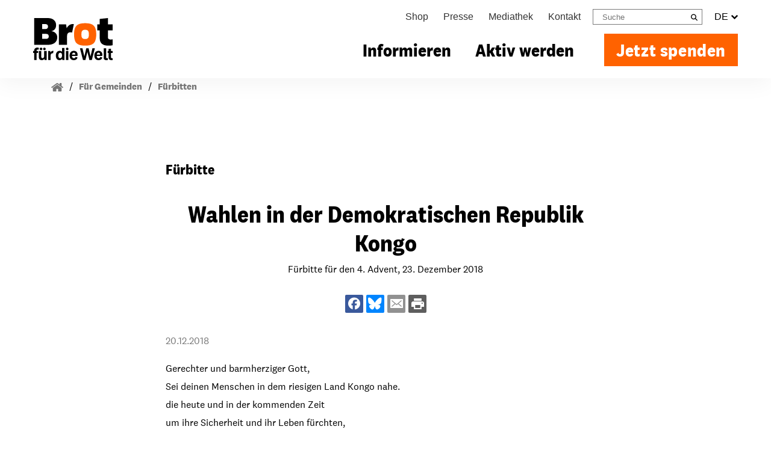

--- FILE ---
content_type: application/javascript; charset=utf-8
request_url: https://www.brot-fuer-die-welt.de/typo3conf/ext/as_template/Resources/Public/Dist/chunks/donationBox-BZwuwARF.js
body_size: 1130
content:
import{$ as n}from"./jquery-Dekb_xaV.js";const v=()=>{let r=n(".ctype-ce_donation_box"),c=n(".ctype-ce_donation_box_one_time"),s=n(".ctype-ce_donation_box_permanent"),d=n(".ctype-ce_donation_box_header"),g=[".ctype-ce_donation_box",".ctype-ce_donation_box_one_time",".ctype-ce_donation_box_permanent",".ctype-ce_donation_box_header"];r.each((t,o)=>{let a=n(o);a.data("second-tab")==1&&setTimeout(()=>{a.find(".nav-item.continuous.nav-link").trigger("click")},100)});const f=t=>{let o=window.event?t.keyCode:t.which,a=n(t.target),e=a.closest(".custom-amount");return e.length>0?e.closest(".box").find("[type='radio']").prop("checked",!0):a.parent().find("[type='radio']").prop("checked",!0),!(o<48||o>57)};let u=t=>{let o=t.find(".example-container");t.find(".example-link").on("click",function(){o.hasClass("open")?o.removeClass("open"):o.addClass("open")}),t.find(".close-btn").on("click",function(){o.removeClass("open")}),t.find(".box.last").on("click",function(a){if(n(a.target).is("input, label"))return;let e=n(this).find("input[type='radio']");e.length>0&&e.prop("checked",!0)}),t.find('button[data-toggle="tab"]').on("click",function(a){let e="";a.target.tagName==="SPAN"?e=n(a.target).parent().attr("data-tab-key"):e=n(a.target).attr("data-tab-key");let l=n(a.target).parents(".ctype-ce_donation_box");l.find(".image-box .img-fluid").hide(),l.find(".image-box ."+e).show(),l.find(".nav-tabs").attr("data-tab-layout",e)}),t.find("form .btn").on("click",function(a){a.preventDefault();let e=n(a.target).parents("form"),l=e.data("type"),i=e.serializeArray(),p=e.find("[id^='"+l+"_hidden']"),m=e.attr("action"),_=e.attr("data-donation-number");if(e.find(".error-box").slideUp(),i[2]!==void 0)if(i[1].value==="")if(i[2].value===""||parseInt(i[2].value)<5){e.find(".error-box").slideDown();return}else p.val(i[2].value);else i[1]!==void 0&&p.val(i[1].value);if(m.charAt(0)==="#"){let b=n(m).offset().top;if(n("#donation_form [name='amount']").length<1)return;n("#donation_form #STICHWORT").val(_),n("#donation_form [name='amount']").val(p.val()),e.data("type")==="once"?n("#ab_interval_tab_once").length>0?n("#ab_interval_tab_once").trigger("click"):n("#donation_form [name='interval']").val("0"):n("#ab_interval_tab_recurring").length>0?n("#ab_interval_tab_recurring").trigger("click"):n("#donation_form [name='interval']").val("1"),n("#donation_form [name='interval']").trigger("change"),n("html, body").animate({scrollTop:b},1e3);return}else e.trigger("submit")})};if(r.length>0&&(r.find('input[type="text"]').on("keypress",f),r.find('input[type="text"]').on("change",function(t){var e;const o=((e=t.target.closest(".custom-amount"))==null?void 0:e.closest(".box"))||t.target.parentElement,a=o==null?void 0:o.querySelector('[type="radio"]');a&&(a.value=t.target.value)}),r.each(function(){let t=n(this);u(t)})),c.length>0&&(c.find('input[type="text"]').on("keypress",f),c.find('input[type="text"]').on("change",function(t){var e;const o=((e=t.target.closest(".custom-amount"))==null?void 0:e.closest(".box"))||t.target.parentElement,a=o==null?void 0:o.querySelector('[type="radio"]');a&&(a.value=t.target.value)}),c.each(function(){let t=n(this);u(t)})),s.length>0&&(s.find('input[type="text"]').on("keypress",f),s.find('input[type="text"]').on("change",function(t){var e;const o=((e=t.target.closest(".custom-amount"))==null?void 0:e.closest(".box"))||t.target.parentElement,a=o==null?void 0:o.querySelector('[type="radio"]');a&&(a.value=t.target.value)}),s.each(function(){let t=n(this);u(t)})),d.length>0&&(d.find('input[type="text"]').on("keypress",f),d.find('input[type="text"]').on("change",function(t){var e;const o=((e=t.target.closest(".custom-amount"))==null?void 0:e.closest(".box"))||t.target.parentElement,a=o==null?void 0:o.querySelector('[type="radio"]');a&&(a.value=t.target.value)}),d.each(function(){let t=n(this);u(t)})),n(".custom-donation").length>0){let t=0;const o=()=>{++t>30||(n("#donation_form [name='amount']").length>0?g.forEach(a=>{n(a).find(".as-loading.disabled").removeClass("disabled").removeClass("as-loading")}):setTimeout(()=>o(),400))};o()}};export{v as init};
